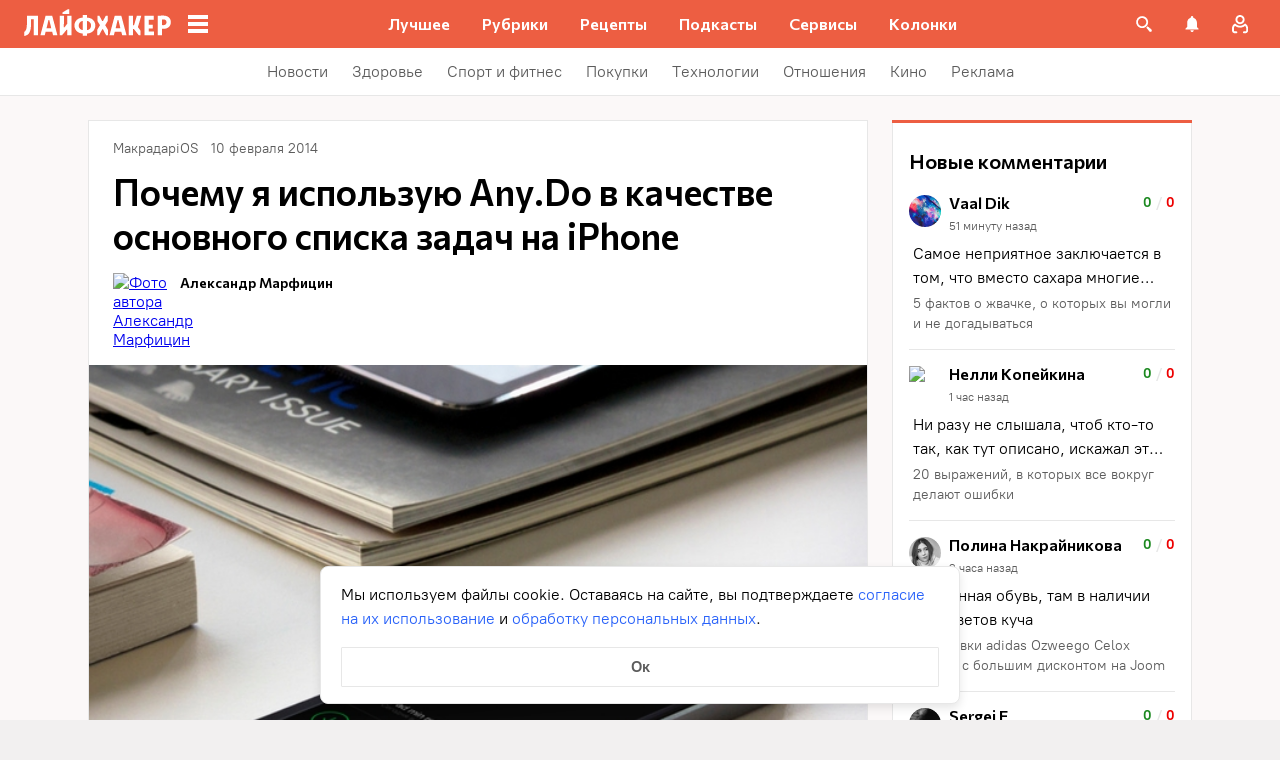

--- FILE ---
content_type: text/plain; charset=utf-8
request_url: https://views.lifehacker.ru/get/
body_size: 265
content:
{"status":"ok","viewsCounts":{"2103144":"100","2109678":"100","2111517":"100","2115114":"0","2117091":"0","2117773":"100","2117809":"100","2117862":"0","2117922":"100","2118036":"100","2118055":"100","2118250":"100","2118567":"100","2118571":"100","2119303":"100"}}

--- FILE ---
content_type: application/javascript
request_url: https://lifehacker.ru/_nuxt/v7.5-Bcu1vjG_.js
body_size: 671
content:
import{P as r,S as i}from"./v7.5-Kv8xpx1q.js";import{b0 as e,cI as p,a$ as m,aN as n,aO as a,aX as s}from"./v7.5-CV6R6r4b.js";import"./v7.5-DD3wZrSx.js";import"./v7.5-CjodAyuS.js";import"./v7.5-Cobq8hrA.js";import"./v7.5-CMpIVlo-.js";import"./v7.5-CvghFfCb.js";import"./v7.5-B9RjYRX4.js";import"./v7.5-_IU8o6C5.js";import"./v7.5-xBd_3ccS.js";import"./v7.5-CJc1PDiq.js";import"./v7.5-iidprFMI.js";import"./v7.5-C3GidjaL.js";import"./v7.5-r-4DhiuM.js";import"./v7.5-D0gJlpDk.js";import"./v7.5-DUmPnVih.js";import"./v7.5-i8wZmg4F.js";import"./v7.5-Cu0pNx8w.js";import"./v7.5-BJohrarF.js";import"./v7.5-CsN_kn3x.js";import"./v7.5--e8zJa47.js";import"./v7.5-DX52sQgG.js";import"./v7.5-hq77iMva.js";import"./v7.5-l3kMYc67.js";import"./v7.5-DvMtf8Gx.js";import"./v7.5-CNog4akx.js";import"./v7.5-QckCv6jG.js";import"./v7.5-B-3fa6E7.js";import"./v7.5-yW2xHMn5.js";import"./v7.5-DRMSugVr.js";import"./v7.5-BmWkfKPQ.js";import"./v7.5-p25vQ_iY.js";import"./v7.5-BReD7hre.js";import"./v7.5-CPmpG1pt.js";import"./v7.5-Cw1OrpsX.js";import"./v7.5-K87esH4J.js";/* empty css             */import"./v7.5-c7zaXG6B.js";import"./v7.5-RL18Ug4x.js";import"./v7.5-Dt3gqxMp.js";import"./v7.5-MnlZZuh6.js";import"./v7.5-CQ9Xo6Xp.js";import"./v7.5-1yR3Hbtl.js";import"./v7.5-BBJpdlUM.js";import"./v7.5-tCu7jxSq.js";import"./v7.5-DHhDqMEB.js";import"./v7.5-DHOZrP_V.js";import"./v7.5-BeA6NRce.js";try{let t=typeof window<"u"?window:typeof global<"u"?global:typeof globalThis<"u"?globalThis:typeof self<"u"?self:{},o=new t.Error().stack;o&&(t._sentryDebugIds=t._sentryDebugIds||{},t._sentryDebugIds[o]="288b611f-2556-4a73-9eab-9b0119685b22",t._sentryDebugIdIdentifier="sentry-dbid-288b611f-2556-4a73-9eab-9b0119685b22")}catch{}const c=e({name:"ArticleNavigator",components:{SingleArticle:i,PageTemplate:r},computed:{isArticleTypePage(){return p().isArticleTypePage},component(){return this.isArticleTypePage?r:i}}},"$F3Z_asPU3b");function d(t,o,l,f,b,u){return a(),n(s(t.component))}const ct=m(c,[["render",d]]);export{ct as default};
//# sourceMappingURL=v7.5-Bcu1vjG_.js.map
